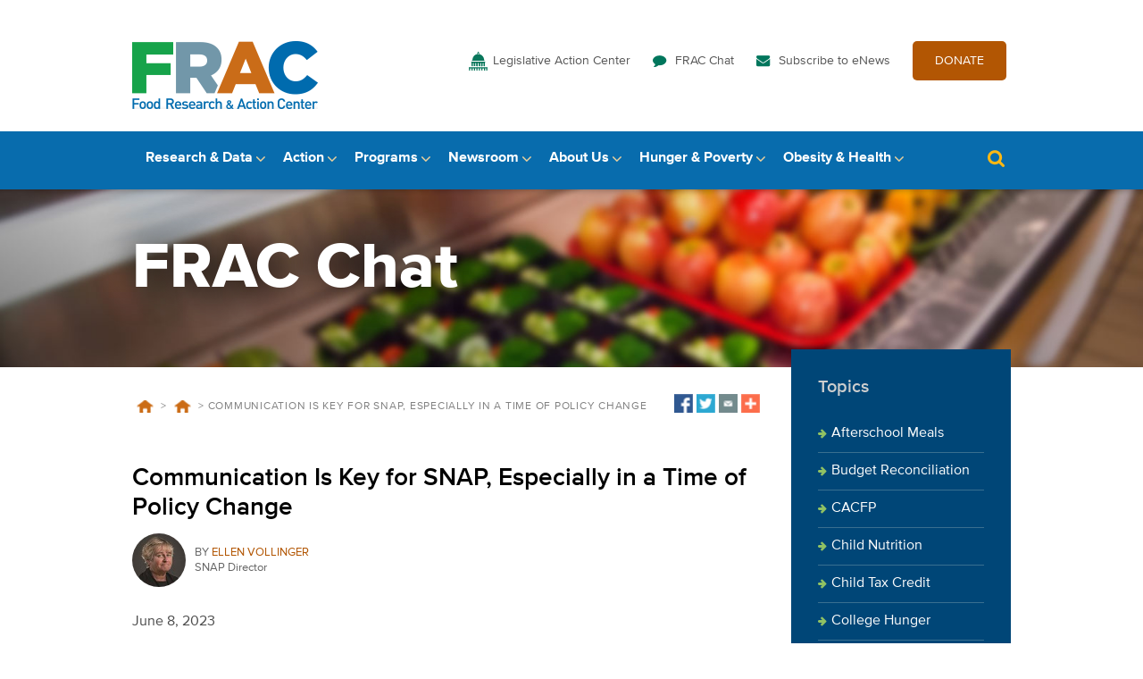

--- FILE ---
content_type: text/css; charset=UTF-8
request_url: https://frac.org/wp-content/plugins/frac-stats/assets/css/responsive.css?ver=1.0.0
body_size: -290
content:
@media screen and (max-width: 980px) {
.category-name{
	width:75%;
}
.category-value {
	width:25%;
}
.stat-name {
	width:75%;
}
.stat-stat {
	width:25%;
}
}
@media screen and (max-width: 650px) {
#statistic-title {
    width:100%;
	margin-bottom:15px;
}
#statistic-menu {
    width:100%;
}
#statistic-menu select {
	width:100%;
	margin-bottom:15px;
}
#statistic-menu {
    width:100%;
}
.statistic-banner-left {
	width:100%;
	margin-bottom:15px;
}
.statistic-banner-right {
    width: 100%;
}
.statistic-banner-left-wrapper {
    border-right: none;
}
.statistic-banner {
	font-size:16px;
	line-height:18px;
}
.statistic-banner-title {
	font-size:30px;
	line-height:35px;
}
.statistic-footer-left {
	width:100%;
}
.statistic-footer-right {
	width:100%;
}
.category-name{
	width:100%;
}
.category-value {
	width:100%;
}
.category-value {
	display:none;
}
.state-stat-sub {
    margin-left: 0;
}
.stat-name {
	width:100%;
	font-weight:bold;
}
.stat-stat {
	width:100%;
}
}
